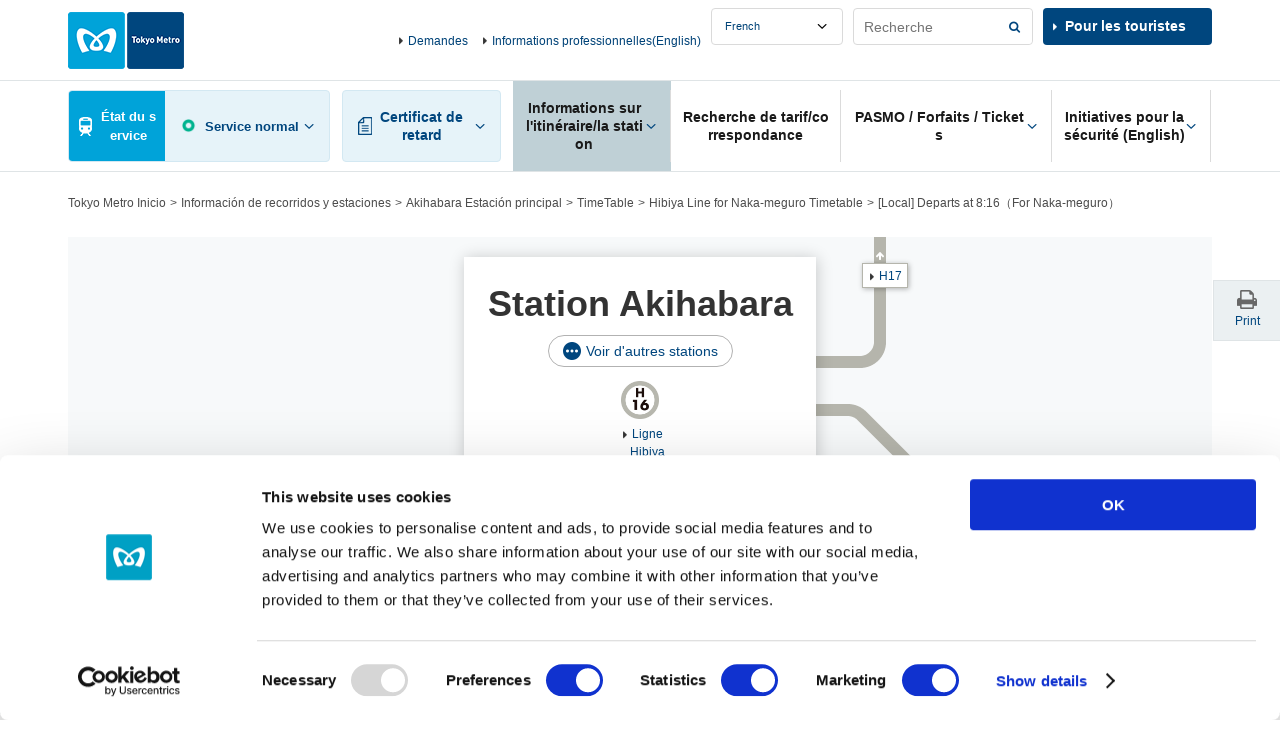

--- FILE ---
content_type: text/html
request_url: https://www.tokyometro.jp/library/lang_fr/timetable/include/akihabara_navi.html?_=1768799710478
body_size: 126
content:
    <div class="v2_linkStation v2_showPc">
      <div class="v2_linkStationInr">
        <ul>
          <li><a href="/lang_fr/station/akihabara/index.html" class="v2_active">Akihabara Terminus</a></li>
          <li><a href="/lang_fr/station/akihabara/timetable/index.html#adjacent">Horaires</a></li>
          <li><a href="/lang_fr/station/akihabara/accessibility/index.html#adjacent">Services faciles d'accès</a></li>
        </ul>
      </div>
    <!-- / .v2_linkStation --></div>


--- FILE ---
content_type: text/html
request_url: https://www.tokyometro.jp/library/lang_fr/timetable/include/akihabara.html?_=1768799711409
body_size: 603
content:
<script src="/library/station/js/common.js"></script>
<div class="v2_wrap">
    <div class="v2_stationHead v2_js-stationHead v2_stationHeadUnder">
<div class="v2_stationHeadBoxPc">
<div class="v2_stationHeadBoxSp">
<div class="v2_stationHeadBoxSpInr">
<h1 class="v2_stationTitle">Station Akihabara</h1>
<div class="v3_btnEllipseWrap">
<a class="v2_js-modalOpen v3_btnEllipse" href="/library/lang_fr/station/include/yardmap_other_lines.html">Voir d'autres stations</a>
</div>
<ul class="v2_stationHeadRoute">
<li>
<div class="v2_stationHeadRouteImg"><img alt="" src="/library/common/img/station/icon_h16.png"/></div>
<p class="v2_showSp">Ligne Hibiya</p>
</li>
</ul>
<!-- /.v2_stationHeadTopInr --></div>
<!-- /.v2_stationHeadBoxSp --></div>
<div class="v2_js-stationHeadBody v2_js-stationHeadOpen v2_showPc" id="nextdeparture">
<div class="v2_stationHeadUnkouBody">
<div class="v2_clear v2_stationHeadUpdate v3_stationHeadUpdate">
              　　<p class="v2_txtUpdate v3_txtUpdate" data-now-date-format="DD fr_month hhhmm Depart im&lt;span&gt;&lt;/span&gt;mediat">
                　　<a class="v2_linkUpdate v3_linkUpdate" href="">-</a>
              　　</p>
</div>
<ul class="v2_stationHeadDetail">
<li>
<div class="v2_stationHeadDetailBlock">
<div class="v2_stationHeadDetailCenter">
<div class="v2_stationHeadDetailImg"><img alt="" src="/library/common/img/route/icon_hibiya.png"/></div>
<p class="v2_linkIcon"><a href="../../../../line_hibiya/index.html">Ligne Hibiya</a></p>
</div>
<div class="v2_stationHeadDetailLeft v2_showSp">
<div class="v2_stationHeadDetailBox">
<p>for Naka-meguro</p>
<p class="v2_departureMinute" data-attribute-timetable="akihabara,hibiya,a"></p>
</div>
</div>
<div class="v2_stationHeadDetailRight v2_showSp">
</div>
</div>
<p class="v2_stationHeadUnkouReport" data-line-name="hibiya"></p>
</li>
</ul>
</div>
</div>
<div class="v2_stationHeadAdjacent v2_js-stationHeadBody" id="adjacent">
<ul class="v2_stationHeadDetail v2_stationHeadAdjacentList">
<li>
<div class="v2_stationHeadDetailBlock">
<div class="v2_stationHeadDetailCenter v2_showSp">
<div class="v2_stationHeadDetailImg"><img alt="" src="/library/common/img/route/icon_hibiya.png"/></div>
<p class="v2_linkIcon"><a href="../../../../line_hibiya/index.html">Ligne Hibiya</a></p>
</div>
<div class="v2_stationHeadDetailLeft">
<div class="v2_stationHeadDetailBox"><p class="v2_linkAdjacent v2_linkAdjacent07 v2_linkAdjacentHibiya"><a class="v2_linkIcon" href="../../../../kodemmacho/index.html">H15</a></p></div>
</div>
<div class="v2_stationHeadDetailRight">
<div class="v2_stationHeadDetailBox"><p class="v2_linkAdjacent v2_linkAdjacent08 v2_linkAdjacentHibiya"><a class="v2_linkIcon" href="../../../../naka-okachimachi/index.html">H17</a></p></div>
</div>
</div>
</li>
</ul>
</div>
</div>
</div>
</div>

--- FILE ---
content_type: text/html
request_url: https://www.tokyometro.jp/lang_fr/station/timetable.html?_=1768799711610
body_size: 5321
content:
<!DOCTYPE html>
<html lang="fr">
<head>
<meta http-equiv="X-UA-Compatible" content="IE=Edge">
<meta charset="UTF-8">
<title>Tokyo Metro</title>
<meta name="description" content="">
<meta name="keywords" content="">
<meta name="viewport" content="width=device-width,initial-scale=1.0">
<meta name="format-detection" content="telephone=no">
<meta name="station-name" content="大手町">

<link href="/library/common/css/common.css" rel="stylesheet">
<link href="/library/common/css/hf.css" rel="stylesheet">
<link href="/library/station/css/station.css" rel="stylesheet">
<link href="/library/station/css/station_v3.css" rel="stylesheet">
<script src="/library/common/js/jquery.js"></script>

<script type="text/javascript" src="/library/lang_fr/station/js/train_timetable.js"></script>

<!-- ### js読み込みここから ### -->
<script src="/library/common/js/jquery-ui.min.js"></script>
<script src="/library/common/js/common.js"></script>
<script src="/library/common/js/ua_adjustment.js"></script>
<script src="/library/common/js/contents.js"></script>
<script src="/library/common/js/jquery.cookie.js"></script>
<!-- ### js読み込みここまで ### -->

</head>
<body class="v2_fr">

<!-- ### ヘッダーここから ### -->
<!-- digi_search_exclude_start -->
<div class="v2_skipNav"><a id="pagetop" name="pagetop">Haut de la page</a><!-- /skipNav --></div>
<div class="v2_skipNav">
  <dl>
    <dt>Lien qui vous redirige sur la même page</dt>
    <dd><a href="#globalNavStart" class="v2_js-noScroll">Menu simple</a></dd>
    <dd><a href="#contentStart" class="v2_js-noScroll">Texte</a></dd>
  </dl>
<!-- /skipNav --></div>

<div id="v2_header">
  <div class="v2_logo v2_js-pcHeader v3_logo">
    <p class="v2_logoImg"><a href="/lang_fr/index.html"><img src="/library/lang/common/img/logo.png" alt="Tokyo Metro"></a></p>
  <!-- / .v2_logo --></div>

  <div class="v2_header v2_js-gnavMenu">

    

    <div class="v2_skipNav"><a id="globalNavStart" name="globalNavStart">Le menu simple débute ici</a><!-- /skipNav --></div>

    <div class="v2_gnav v2_js-gnavPc v3_gnav">
      <div class="v2_gnavInr v3_gnavInr">
        <div class="v2_gnavArea v2_js-gnavField v3_gnavArea">

          <div class="v2_gnavTop v3_gnavTop">
            <div class="v2_gnavTopArea v3_gnavTopArea">
              <div class="v2_unkouInfo v2_js-gnavArea v2_js-gnavChien v3_unkouInfo">

                <div class="v2_gnavBtn v3_gnavBtn v2_gnavUnkouStatusSummary v3_gnavUnkouStatusSummary">
                  <a href="#" class="v2_js-gnavName">État du service</a>
                </div>

                <div class="v2_gnavBody v2_js-gnavBody v3_gnavBody">
                  <div class="v2_gnavBodyHeader v3_gnavBodyHeader">
                    <div class="v2_gnavBodyHeaderInr v3_gnavBodyHeaderInr">
                      <p class="v2_gnavBodyHeaderTitle v3_gnavBodyHeaderTitle">Informations sur le service</p>
                      <p class="v3_gnavBodyHeaderDesc">Cette section fournit des informations sur les retards effectifs ou prévus de 15 minutes ou plus pour les services ferroviaires.</p>
                    </div>
                  </div>
                  <div class="v2_gnavBodyMain v3_gnavBodyMain">
                    <p class="v2_gnavBodyHeaderSide v3_gnavBodyHeaderSide"><span class="v2_txtUpdate v3_txtUpdate"></span><a href="#" class="v2_linkUpdate v3_linkUpdate"></a></p>

                    <div class="v2_showSp v2_js-accordionArea v2_js-accordionAreaSp v3_js-accordionArea">
                      <!-- 【路線図で運転見合わせ区間 / 遅れている区間を見る】のアコーディオンが入る -->
                    </div>

                    <div class="v2_routeList v2_routeListUnkou v3_routeList">
                      <ul>
                        <li><span class="v2_routeListLink"><span class="v2_routeListImg"><img src="/library/common/img/route/icon_ginza.png" alt=""></span><span class="v2_linkIcon"><a href="/lang_fr/unkou/history/ginza.html">Ligne Ginza</a></span><span class="v2_routeListUnkouIcon"></span><span class="v2_routeListUnkouTxt"></span>
                        </span></li>
                        <li><span class="v2_routeListLink"><span class="v2_routeListImg"><img src="/library/common/img/route/icon_marunouchi.png" alt=""></span><span class="v2_linkIcon"><a href="/lang_fr/unkou/history/marunouchi.html">Ligne Marunouchi</a></span><span class="v2_routeListUnkouIcon"></span><span class="v2_routeListUnkouTxt"></span>
                        </span></li>
                        <li><span class="v2_routeListLink"><span class="v2_routeListImg"><img src="/library/common/img/route/icon_hibiya.png" alt=""></span><span class="v2_linkIcon"><a href="/lang_fr/unkou/history/hibiya.html">Ligne Hibiya</a></span><span class="v2_routeListUnkouIcon"></span><span class="v2_routeListUnkouTxt"></span>
                        </span></li>
                        <li><span class="v2_routeListLink"><span class="v2_routeListImg"><img src="/library/common/img/route/icon_tozai.png" alt=""></span><span class="v2_linkIcon"><a href="/lang_fr/unkou/history/touzai.html">Ligne Tozai</a></span><span class="v2_routeListUnkouIcon"></span><span class="v2_routeListUnkouTxt"></span>
                        </span></li>
                        <li><span class="v2_routeListLink"><span class="v2_routeListImg"><img src="/library/common/img/route/icon_chiyoda.png" alt=""></span><span class="v2_linkIcon"><a href="/lang_fr/unkou/history/chiyoda.html">Ligne Chiyoda</a></span><span class="v2_routeListUnkouIcon"></span><span class="v2_routeListUnkouTxt"></span>
                        </span></li>
                        <li><span class="v2_routeListLink"><span class="v2_routeListImg"><img src="/library/common/img/route/icon_yurakucho.png" alt=""></span><span class="v2_linkIcon"><a href="/lang_fr/unkou/history/yurakucho.html">Ligne Yurakucho</a></span><span class="v2_routeListUnkouIcon"></span><span class="v2_routeListUnkouTxt"></span>
                        </span></li>
                        <li><span class="v2_routeListLink"><span class="v2_routeListImg"><img src="/library/common/img/route/icon_hanzomon.png" alt=""></span><span class="v2_linkIcon"><a href="/lang_fr/unkou/history/hanzoumon.html">Ligne Hanzomon</a></span><span class="v2_routeListUnkouIcon"></span><span class="v2_routeListUnkouTxt"></span>
                        </span></li>
                        <li><span class="v2_routeListLink"><span class="v2_routeListImg"><img src="/library/common/img/route/icon_namboku.png" alt=""></span><span class="v2_linkIcon"><a href="/lang_fr/unkou/history/nanboku.html">Ligne Namboku</a></span><span class="v2_routeListUnkouIcon"></span><span class="v2_routeListUnkouTxt"></span>
                        </span></li>
                        <li><span class="v2_routeListLink"><span class="v2_routeListImg"><img src="/library/common/img/route/icon_fukutoshin.png" alt=""></span><span class="v2_linkIcon"><a href="/lang_fr/unkou/history/fukutoshin.html">Ligne Fukutoshin</a></span><span class="v2_routeListUnkouIcon"></span><span class="v2_routeListUnkouTxt"></span>
                        </span></li>
                      </ul>
                    <!-- / .v2_routeList --></div>
                    <p class="v2_gnavBodyClose v2_menuClose"><a href="#" class="v2_js-gnavClose">Fermer</a></p>
                  <!-- / .v2_gnavBodyMain --></div>
                <!-- / .v2_gnavBody --></div>
              <!-- / .v2_unkouInfo --></div>
              <p class="v2_menuBtn v3_menuBtn"><a href="#" class="v2_js-gnavMenuBtn">MENU</a></p>
            <!-- / .v2_gnavTopArea --></div>
          <!-- / .v2_gnavTop --></div>

          <div class="v2_gnavMenu v2_menuArea v2_js-gnavMenuBody v3_gnavMenu">
            <ul class="v2_gnavList v3_gnavList">
              <li class="v2_gnavDelay v2_js-gnavArea v3_gnavDelay">
                <p class="v2_gnavBtn v3_gnavBtn"><a href="#" class="v2_js-gnavName"><span>Certificat de retard</span></a></p>
                <div class="v2_gnavBody v2_js-gnavBody v3_gnavBody">
                  <div class="v2_gnavBodyHeader v3_gnavBodyHeader">
                    <div class="v2_gnavBodyHeaderInr v3_gnavBodyHeaderInr">
                      <p class="v2_gnavBodyHeaderTitle v3_gnavBodyHeaderTitle">Certificat de retard</p>
                    </div>
                  </div>
                  <div class="v2_gnavBodyMain v3_gnavBodyMain">
                    <div class="v2_routeList v3_routeList">
                      <ul>
                        <li><a href="/lang_fr/delay/history/ginza.html" class="v2_routeListLink"><span class="v2_routeListImg"><img src="/library/common/img/route/icon_ginza.png" alt=""></span>Ligne Ginza</a></li>
                        <li><a href="/lang_fr/delay/history/marunouchi.html" class="v2_routeListLink"><span class="v2_routeListImg"><img src="/library/common/img/route/icon_marunouchi.png" alt=""></span>Ligne Marunouchi</a></li>
                        <li><a href="/lang_fr/delay/history/hibiya.html" class="v2_routeListLink"><span class="v2_routeListImg"><img src="/library/common/img/route/icon_hibiya.png" alt=""></span>Ligne Hibiya</a></li>
                        <li><a href="/lang_fr/delay/history/tozai.html" class="v2_routeListLink"><span class="v2_routeListImg"><img src="/library/common/img/route/icon_tozai.png" alt=""></span>Ligne Tozai</a></li>
                        <li><a href="/lang_fr/delay/history/chiyoda.html" class="v2_routeListLink"><span class="v2_routeListImg"><img src="/library/common/img/route/icon_chiyoda.png" alt=""></span>Ligne Chiyoda</a></li>
                        <li><a href="/lang_fr/delay/history/yurakucho.html" class="v2_routeListLink"><span class="v2_routeListImg"><img src="/library/common/img/route/icon_yurakucho.png" alt=""></span>Ligne Yurakucho</a></li>
                        <li><a href="/lang_fr/delay/history/hanzomon.html" class="v2_routeListLink"><span class="v2_routeListImg"><img src="/library/common/img/route/icon_hanzomon.png" alt=""></span>Ligne Hanzomon</a></li>
                        <li><a href="/lang_fr/delay/history/namboku.html" class="v2_routeListLink"><span class="v2_routeListImg"><img src="/library/common/img/route/icon_namboku.png" alt=""></span> Ligne Namboku</a></li>
                        <li><a href="/lang_fr/delay/history/fukutoshin.html" class="v2_routeListLink"><span class="v2_routeListImg"><img src="/library/common/img/route/icon_fukutoshin.png" alt=""></span>Ligne Fukutoshin</a></li>
                      </ul>
                    <!-- / .v2_routeList --></div>
                  <p class="v2_gnavBodyClose"><a href="#" class="v2_js-gnavClose">Fermer</a></p>
                <!-- / .v2_gnavBodyMain --></div>
                <!-- / .v2_gnavBody --></div>
              <!-- / .v2_gnavDelay --></li>
              <li class="v2_gnavStation v2_js-gnavArea v3_gnavStation">
                <p class="v2_gnavBtn v3_gnavBtn"><a href="#" class="v2_js-gnavName"><span>Informations sur l'itinéraire/la station</span></a></p>
                <div class="v2_gnavBody v2_js-gnavBody v3_gnavBody">
                  <div class="v2_gnavBodyHeader v3_gnavBodyHeader">
                    <div class="v2_gnavBodyHeaderInr v3_gnavBodyHeaderInr">
                      <p class="v2_gnavBodyHeaderTitle v3_gnavBodyHeaderTitle">Informations sur l'itinéraire/la station</p>
                      <p class="v2_gnavBodyHeaderSide v3_gnavBodyHeaderSide"><a href="/lang_fr/station/index.html" class="v2_gnavBodyHeaderLink"><span>Haut de la page Informations sur l'itinéraire/la station</span></a></p>
                    </div>
                  </div>
                  <div class="v2_gnavBodyMain v3_gnavBodyMain">
                    <div class="v2_gnavBodyColumn">
                      <div class="v2_gnavBodyColumnItem">
                        <fieldset class="v2_gnavBodyItem">
                          <legend class="v2_gnavBodyCaption"><label for="v2_searchStation">Rechercher une station</label></legend>
                          <div class="v2_grid">
                            <div class="v2_gridRow v2_clear">
                              <div class="v2_gridCol10">
                                <div class="v2_searchForm v2_formBtnRight">
                                  <input type="text" name="searchstationheader" id="v2_searchStation" class="v2_formBtnRightInput" placeholder="Nom station/Numéros stations" data-autocomplete="station-search">
                                  <span class="v2_formBtnRightSubmit"><input type="button" value="Recherche" class="v2_formBtnRightSubmitBtn" data-autocomplete="station-search-button"></span>
                                </div>
                              </div>
                            </div>
                          </div>
                        </fieldset>
                        <div class="v2_gnavBodyItem v2_sectionS">
                          <div class="v2_searchList">
                            <ul>
                              <li class="v2_searchRoutemap"><a href="/lang_fr/station/index.html">Rechercher à partir de<br><span class="v2_searchType">Plan du Tokyo Metro</span></a></li>
                              <li class="v2_searchSyllabary"><a href="/lang_fr/station/index03.html">Rechercher à partir de<br><span class="v2_searchType">ordre alphabétique</span></a></li>
                              <li class="v2_searchCondition v2_js-clickNav">
                                <a href="#" class="v2_js-clickNavBtn">Rechercher par<br><span class="v2_searchType">Conditions</span></a>
                                <div class="v2_searchConditionBody v2_modalSp v2_js-clickNavBody">
                                  <div class="v2_modalSpClose v2_txtR v2_showSp v2_js-clickNavBtn">Fermer</div>
                                  <div class="">
                                    <p class="v2_searchConditionCaption v2_modalSpCaption">Rechercher une station par critères</p>
                                  </div>
                                  <ul class="v2_modalSpBtnList">
                                    <li><a href="/lang_fr/station/search_accessibility/index.html"><span>Rechercher une station par équipement pour personnes à mobilité réduite</span></a></li>
                                  </ul>
                                </div>
                              </li>
                              <li class="v2_searchHere"><a href="/lang_fr/station/search_current_location/index.html">Rechercher près<br><span class="v2_searchType">d'ici</span></a></li>
                            </ul>
                            <!-- / .v2_searchList --></div>
                        </div>
                      </div>
                      <div class="v2_gnavBodyColumnItem">
                        <p class="v2_gnavBodyCaption">View Route Information</p>
                        <div class="v2_routeList">
                          <div class="v2_routeList v2_routeListColumn3">
                            <ul>
                              <li><a href="/lang_fr/station/line_ginza/index.html" class="v2_routeListLink"><span class="v2_routeListImg"><img src="/library/common/img/route/icon_ginza.png" alt=""></span>Ligne Ginza</a></li>
                              <li><a href="/lang_fr/station/line_marunouchi/index.html" class="v2_routeListLink"><span class="v2_routeListImg"><img src="/library/common/img/route/icon_marunouchi.png" alt=""></span>Ligne Marunouchi</a></li>
                              <li><a href="/lang_fr/station/line_hibiya/index.html" class="v2_routeListLink"><span class="v2_routeListImg"><img src="/library/common/img/route/icon_hibiya.png" alt=""></span>Ligne Hibiya</a></li>
                              <li><a href="/lang_fr/station/line_tozai/index.html" class="v2_routeListLink"><span class="v2_routeListImg"><img src="/library/common/img/route/icon_tozai.png" alt=""></span>Ligne Tozai</a></li>
                              <li><a href="/lang_fr/station/line_chiyoda/index.html" class="v2_routeListLink"><span class="v2_routeListImg"><img src="/library/common/img/route/icon_chiyoda.png" alt=""></span>Ligne Chiyoda</a></li>
                              <li><a href="/lang_fr/station/line_yurakucho/index.html" class="v2_routeListLink"><span class="v2_routeListImg"><img src="/library/common/img/route/icon_yurakucho.png" alt=""></span>Ligne Yurakucho</a></li>
                              <li><a href="/lang_fr/station/line_hanzomon/index.html" class="v2_routeListLink"><span class="v2_routeListImg"><img src="/library/common/img/route/icon_hanzomon.png" alt=""></span>Ligne Hanzomon</a></li>
                              <li><a href="/lang_fr/station/line_namboku/index.html" class="v2_routeListLink"><span class="v2_routeListImg"><img src="/library/common/img/route/icon_namboku.png" alt=""></span>Ligne Namboku</a></li>
                              <li><a href="/lang_fr/station/line_fukutoshin/index.html" class="v2_routeListLink"><span class="v2_routeListImg"><img src="/library/common/img/route/icon_fukutoshin.png" alt=""></span>Ligne Fukutoshin</a></li>
                            </ul>
                        <!-- / .v2_routeList --></div>
                        </div>
                      </div>
                    </div>
                    <p class="v2_gnavBodyClose"><a href="#" class="v2_js-gnavClose">Fermer</a></p>
                  <!-- / .v2_gnavBodyMain --></div>
                <!-- / .v2_gnavBody --></div>
              <!-- / .v2_gnavStation --></li>
              <li class="v2_gnavTicket v3_gnavTicket"><p class="v2_gnavBtn v3_gnavBtn"><a href="/lang_fr/transit/index.php"><span>Recherche de tarif/correspondance</span></a></p></li>
              <li class="v2_gnavPasmo v2_js-gnavArea v2_js-gnavAreaPc v3_gnavPasmo">
                <p class="v2_gnavBtn v3_gnavBtn"><a href="/ticket/index.html" class="v2_js-gnavName"><span>PASMO / Forfaits / Tickets</span></a></p>
                <div class="v2_gnavBody v2_js-gnavBody v3_gnavBody">
                  <div class="v2_gnavBodyHeader v3_gnavBodyHeader">
                    <div class="v2_gnavBodyHeaderInr v3_gnavBodyHeaderInr">
                      <p class="v2_gnavBodyHeaderTitle v3_gnavBodyHeaderTitle">PASMO / Forfaits / Tickets</p>
                      <p class="v2_gnavBodyHeaderSide v3_gnavBodyHeaderSide"><a href="/lang_fr/ticket/index.html" class="v2_gnavBodyHeaderLink">Haut de la page PASMO / Forfaits / Tickets</a></p>
                    </div>
                  </div>
                  <div class="v2_gnavBodyMain v3_gnavBodyMain">
                    <div class="v2_gnavBodyColumn">
                      <div class="v2_gnavBodyColumnItem v2_gnavBodyColumnLinkArea">
                        <ul class="v2_gnavBodyList">
                          <li><a href="/lang_fr/ticket/types/pasmo/index.html" class="linkButton"><span>PASMO</span></a></li>
                          <li class="v2_txtC v2_gnavPasmoImg"><img src="/library/common/img/img_header_pasmo.jpg" alt=""></li>
                          <li>
                            <ul class="v2_linkListIcon v2_gnavBodyColumnLink">
                              <li class="v2_txtR"><a href="http://www.pasmo.co.jp/" class="v2_linkBlank" target="_blank">Site spécial PASMO</a></li>
                            </ul>
                          </li>
                        </ul>
                      <!-- / .v2_gnavBodyColumnItem --></div>
                      <div class="v2_gnavBodyColumnItem v2_gnavBodyColumnLinkArea">
                        <ul class="v2_gnavBodyList">
                          <li><a href="/lang_fr/ticket/types/index.html" class="linkButton"><span>Tickets</span></a></li>
                          <li>
                            <ul class="v2_linkListIcon v2_gnavBodyColumnLink">
                              <li><a href="/lang_fr/ticket/types/regular/index.html">Tickets standard</a></li>
                              <li><a href="/lang_fr/ticket/types/pass/index.html">Forfaits</a></li>
                              <li><a href="/lang_fr/ticket/types/coupon/index.html">Carnets de tickets</a></li>
                              <li><a href="/lang_fr/ticket/types/group/index.html">Tickets de groupe</a></li>
                              <li><a href="/lang_fr/ticket/types/connection/index.html">Tickets de correspondance</a></li>
                              <li><a href="/lang_fr/ticket/types/passnet/index.html">Passnet (supprimé)</a></li>
                            </ul>
                          </li>
                        </ul>
                      <!-- / .v2_gnavBodyColumnItem --></div>
                      <div class="v2_gnavBodyColumnItem v2_gnavBodyColumnLinkArea">
                        <ul class="v2_gnavBodyList">
                          <li><a href="/lang_fr/ticket/value/index.html" class="linkButton"><span>Tickets à tarif réduit</span></a></li>
                          <li>
                            <ul class="v2_linkListIcon v2_gnavBodyColumnLink">
                              <li><a href="/lang_fr/ticket/value/1day/index.html">Forfaits 1&nbsp;journée</a></li>
                              <li><a href="/lang_fr/ticket/value/otherline/index.html">Pour les usagers du Tokyo Metro en correspondance depuis d'autres compagnies ferroviaires</a></li>
                              <li><a href="/lang_fr/ticket/value/airport_bus/index.html">Tickets du Tokyo Metro incluant le transport entre l'aéroport et la métropole</a></li>
                              <li><a href="/lang_fr/ticket/value/travel/index.html">Tokyo Subway Ticket</a></li>
                              <li><a href="/lang_fr/ticket/value/other/index.html">Autres tickets</a></li>
                              <li><a href="/lang_fr/ticket/value/express_bus/index.html">Offre de tickets pour les autocars interurbains et la ligne de métro de Tokyo</a></li>
                            </ul>
                          </li>
                        </ul>
                      <!-- / .v2_gnavBodyColumnItem --></div>
                      <div class="v2_gnavBodyColumnItem">
                        <ul class="v2_gnavBodyList">
                          <li>
                            <ul class="v2_linkListIcon v2_gnavBodyColumnLink">
                              <li><a href="/lang_fr/ticket/value/chikatoku/index.html">Chikatoku (réduction affiliés/prestation de services)</a></li>
                              <li><a href="/lang_fr/ticket/pass/ticketmachine/index.html">Machine automatique multifonction</a></li>
                              <li><a href="/lang_fr/ticket/pass/reservation_service/index.html">Service de réservation de forfait en ligne</a></li>
                              <li><a href="/lang_fr/ticket/pass/counter/index.html">Bureaux d'information sur les forfaits</a></li>
                              <li><a href="/lang_fr/ticket/guide/index.html">Remarques sur les tickets</a></li>
                              <li><a href="/lang_fr/ticket/particularcase/index.html">Tarifs spéciaux</a></li>
                            </ul>
                          </li>
                        </ul>
                      <!-- / .v2_gnavBodyColumnItem --></div>
                    </div>
                    <p class="v2_gnavBodyClose"><a href="#" class="v2_js-gnavClose">Fermer</a></p>
                  <!-- / .v2_gnavBodyMain --></div>
                <!-- / .v2_gnavBody --></div>
              <!-- / .v2_gnavPasmo --></li>
              <li class="v2_gnavSafety v2_js-gnavArea v2_js-gnavAreaPc v3_gnavSafety">
                <p class="v2_gnavBtn v3_gnavBtn"><a href="/lang_en/corporate/safety/index.html" class="v2_js-gnavName"><span>Initiatives pour la sécurité (English)</span></a></p>
                <div class="v2_gnavBody v2_js-gnavBody v3_gnavBody">
                  <div class="v2_gnavBodyHeader v3_gnavBodyHeader">
                    <div class="v2_gnavBodyHeaderInr v3_gnavBodyHeaderInr">
                      <p class="v2_gnavBodyHeaderTitle v3_gnavBodyHeaderTitle">Initiatives pour la sécurité</p>
                      <p class="v2_gnavBodyHeaderSide v3_gnavBodyHeaderSide"><a href="/lang_en/corporate/safety/index.html" class="v2_gnavBodyHeaderLink">Haut de la page Initiatives pour la sécurité (English)</a></p>
                    </div>
                  </div>
                  <div class="v2_gnavBodyMain v3_gnavBodyMain">
                    <div class="v2_gnavBodyColumn v2_gnavMoreSafety">
                      <div class="v2_gnavBodyColumnItem">
                        <ul class="v2_gnavBodyList">
                          <li><a href="/lang_en/corporate/safety/prevention/index.html" class="linkButton"><span>Initiatives de sécurité et de prévention des catastrophes (English)</span></a></li>
                        </ul>
                      <!-- / .v2_gnavBodyColumnItem --></div>
                      <div class="v2_gnavBodyColumnItem">
                        <ul class="v2_gnavBodyList">
                          <li><a href="/lang_en/corporate/safety/usability/index.html" class="linkButton"><span>Créer un métro simple et confortable pour tous (English)</span></a></li>
                        </ul>
                      <!-- / .v2_gnavBodyColumnItem --></div>
                      <div class="v2_gnavBodyColumnItem">
                        <ul class="v2_gnavBodyList">
                          <li><a href="/lang_en/corporate/safety/safety_pocketguide/index.html" class="linkButton"><span>Guide de sécurité pratique (English)</span></a></li>
                        </ul>
                      <!-- / .v2_gnavBodyColumnItem --></div>
                    </div>
                    <p class="v2_gnavBodyClose"><a href="#" class="v2_js-gnavClose">Fermer</a></p>
                  <!-- / .v2_gnavBodyMain --></div>
                <!-- / .v2_gnavBody --></div>
              <!-- / .v2_naviSafety --></li>
            </ul>
          <!-- / .v2_gnavMenu --></div>
        <!-- / .v2_gnavArea--></div>
      <!-- / .v2_gnavnr --></div>
    <!-- / .v2_gnav --></div>

    <div class="v2_menuArea v2_menuAreaInfo v2_js-gnavMenuBody v3_menuAreaInfo">
      <div class="v2_headerInfo v3_headerInfo">
        <ul>
          <li><a href="/lang_fr/support/index.html">Demandes</a></li>
          <li><a href="/lang_en/corporate/index.html">Informations professionnelles(English)</a></li>
        </ul>
      </div>
      <div class="v3_headerInfoRightCol">
        <div class="v2_headerLanguage v3_headerLanguage">
          <select name="headerLanguage" title="Language" class="v2_select v3_select v2_js-headerLanguage">
            <option value="ja">Japanese</option>
            <option value="en">English</option>
            <option value="kr">Korean</option>
            <option value="cn">Chinese(簡体)</option>
            <option value="tcn">Chinese(繁體)</option>
            <option value="th">Thai</option>
            <option value="fr">French</option>
            <option value="es">Spanish</option>
          </select>
        </div>
        <fieldset class="v2_headerSearch v3_headerSearch">
          <form name="search_form" action="./" onsubmit="return metrov2.siteSearch(this);">
            <div class="v2_searchForm v2_formBtnRight v3_formBtnRight">
              <input type="text" id="i_search_input" name="kw" title="Recherche" value="" class="v2_formBtnRightInput v3_formBtnRightInput iSearchAssist" placeholder="Recherche">
              <span class="v2_formBtnRightSubmit v3_formBtnRightSubmit"><input type="submit" value="Recherche" class="v2_formBtnRightSubmitBtn v3_formBtnRightSubmitBtn"></span>
            </div>
            <input type="hidden" name="ie" value="u">
            <input type="hidden" name="la" value="fr">
            <input type="hidden" name="type" value="corp">
          </form>
        <!-- / .v2_search --></fieldset>
        <div class="v2_headerTourists v3_headerTourists"><p><a href="/fr/index.html" class="v2_linkBlank" target="_blank">Pour les touristes</a></p></div>
      </div>
      <p class="v2_showSp v2_menuClose"><a href="#" class="v2_js-gnavMenuClose">Fermer</a></p>
    </div>
  <!-- / .v2_header --></div>
<!-- / #v2_header --></div>

<div class="v2_skipNav"><a id="contentStart" name="contentStart">Le texte commence à partir d'ici</a><!-- /skipNav --></div>
<!-- digi_search_exclude_end -->
<!-- ### ヘッダーここまで ### -->

<!-- ### コンテンツここから ### -->
<div id="v2_contents">
  <ul class="v2_breadcrumbs">
  <!-- / .v2_breadcrumbs --></ul>

  <div class="v2_contentsBack">
  <!-- / .v2_contentsBack --></div>

  <div class="v2_contents">

    <div class="v2_wrap">
<!-- ### 駅を探す ここから ### -->

      <div class="v2_section">
    <div class="v2_headingH2">
        <h2>Rechercher une station</h2> </div>
    <div class="v2_gridS">
        <div class="v2_gridSRow v2_clear">
            <div class="v2_gridSCol6">
                <div class="v2_formBtnRight"> <input type="text" name="" class="v2_formBtnRightInput" placeholder="Nom station/Numéros stations" data-autocomplete="station-search"> <span class="v2_formBtnRightSubmit"><input type="button" value="Rechercher" class="v2_formBtnRightSubmitBtn" data-autocomplete="station-search-button"></span>                    </div>
                <!-- / .v2_gridS6 -->
            </div>
            <div class="v2_gridSCol6 v2_fRPc">
                <div class="v2_searchList">
                    <ul>
                        <li class="v2_searchRoutemap"><a href="/lang_fr/station/index.html">Rechercher à partir de <span class="v2_searchType">&nbsp;plan du Tokyo Metro</span></a></li>
                        <li class="v2_searchSyllabary"><a href="/lang_fr/station/index03.html">Rechercher à partir de<br><span class="v2_searchType">ordre alphabétique</span></a></li>
                        <li class="v2_searchCondition v2_js-clickNav"> <a href="#" class="v2_js-clickNavBtn">Rechercher par<br><span class="v2_searchType">Conditions</span></a>
                            <div class="v2_searchConditionBody v2_modalSp v2_js-clickNavBody">
                                <div class="v2_modalSpClose v2_txtR v2_showSp v2_js-clickNavBtn">Fermer</div>
                                <div class="">
                                    <p class="v2_searchConditionCaption v2_modalSpCaption">Rechercher une station par critères</p>
                                </div>
                                <ul class="v2_modalSpBtnList">
                                    <li><a href="/lang_fr/station/search_accessibility/index.html"><span>Rechercher une station par équipement pour personnes à mobilité réduite</span></a></li>
                                </ul>
                            </div>
                        </li>
                        <li class="v2_searchHere"><a href="/lang_fr/station/search_current_location/index.html">Rechercher près<br><span class="v2_searchType">d'ici</span></a></li>
                    </ul>
                    <!-- / .v2_searchList -->
                </div>
                <!-- / .v2_gridS6 -->
            </div>
            <div class="v2_gridSCol6">
                <dl class="v2_searchCheckStation"> <dt>Station récemment consultée</dt>
                    <dd>
                        <ul class="v2_linkListIcon">
                            <li><a href="#">-</a></li>
                            <li><a href="#">-</a></li>
                            <li><a href="#">-</a></li>
                        </ul>
                    </dd>
                </dl>
                <!-- / .v2_gridS6 -->
            </div>
            <!-- / .v2_gridSRow -->
        </div>
        <!-- / .v2_gridS -->
    </div>
</div>

      
<!-- ### 駅を探す ここまで ### -->
    </div>
  <!-- / .v2_contents --></div>
<!-- / #v2_contents --></div>
<!-- ### コンテンツここまで ### -->

<!-- ### フッターここから ### -->
<!-- digi_search_exclude_start -->
<div id="v2_footer">
  <div class="v2_footer v3_footer v2_gridS">
    <div class="v2_gridSRow v3_footerGridSRow">
      <div class="v2_gridSCol6 v3_footergridSCol">
        <div class="v2_footerSns v2_js-accordionArea v2_js-accordionAreaSp v3_footerSns">
          <p class="v2_footerSnsCaption v2_js-accordionName v3_footerSnsCaption"><span>Le Tokyo Metro sur les réseaux sociaux</span></p>
          <div class="v2_js-accordionBody">
            <ul class="v2_footerSnsList v3_footerSnsList">
                            <li><a href="https://www.instagram.com/tokyo_trend_trip?link=footer" target="_blank"><span class="v2_footerSnsImg"><img src="/library/common/img/icon_footer_instagram.png" alt="Instagram" class="v2_footerSnsYoutube"></span><span class="v2_footerSnsTxt">Tokyo Trend Trip</span></a></li>
              <li><a href="https://www.youtube.com/user/TokyoMetroOfficial" target="_blank"><span class="v2_footerSnsImg"><img src="/library/common/img/icon_footer_youtube.png" alt="Youtube" class="v2_footerSnsYoutube"></span><span class="v2_footerSnsTxt v2_linkBlank">Chaîne officielle</span></a></li>
            </ul>
          </div>
        <!-- / .v2_footerSns --></div>
      </div>
      <div class="v2_footerInfo v2_gridSCol6 v3_footergridSCol v3_footerInfo">
        <div class="v2_gridS v3_mh0Pc">
          <ul class="v2_gridSRow v2_footerInfoList v3_footerInfoList">
                        <li class="v2_gridSCol6"><a href="/lang_fr/support/index.html">Demandes<br class="v2_showPc">(FAQ et objets trouvés)</a></li>
            <li class="v2_gridSCol6"><a href="/fr/tips/considerations/index.html">Coopération et actions pour améliorer le comportement des usagers</a></li>

          </ul>
        </div>
      </div>
    <!-- / .v2_gridRow --></div>
  <!-- / .v2_footer --></div>
  <div class="v2_footerNav v3_footerNav">
    <ul>
            <li><a href="/lang_fr/sitemap/index.html">Plan du site</a></li>
      <li><a href="/lang_fr/privacy/index.html">Politique de confidentialité</a></li>
      <li><a href="/lang_fr/terms/index.html">Avant d'utiliser le site</a></li>
      <li><a href="/lang_fr/policy/index.html">Politique relative aux réseaux sociaux</a></li>

    </ul>
  </div>
  <p class="v2_footerCopy">Copyright Tokyo Metro Co., Ltd Tous droits réservés.</p>
  <p class="v2_pagetop"><a href="#pagetop">Retour au haut de la page</a></p>
<!-- / #v2_footer --></div>

<script type="text/javascript" src="/library/common/js/implement.js"></script>
<!-- digi_search_exclude_end -->
<!-- ### フッターここまで ### -->

<!-- ### i-searchここから ### -->
<script type="text/javascript" src="https://cache.dga.jp/s/tmetro/search_tool_n3.js"></script>
<!-- ### i-searchここまで ### -->
<!-- ### GoogleAnalyticsここから ### -->
<script type="text/javascript" src="/library/common/js/analytics.js"></script>
<!-- ### GoogleAnalyticsここまで ### -->
</body>
</html>

--- FILE ---
content_type: text/css
request_url: https://www.tokyometro.jp/library/lang_fr/timetable/css/akihabara.css
body_size: 100
content:
@media only screen and (min-width: 768px) {  .v2_stationHead {    background-image: url("/library/lang/station/img/station/bg_map_akihabara.png");    background-repeat: no-repeat;    background-position: center top;  }  .v2_stationHead .v2_linkAdjacent07 {	top: 231px;	left: 250px;  }  .v2_stationHead .v2_linkAdjacent08 {	top: 26px;	left: 222px;  }}@media only screen and (max-width: 767px) {  .v2_stationHeadBoxSp {    background-image:	  url("/library/common/img/route/bg_route_hibiya.png")	;    background-position:	  left 37px,	  left 61px,	  left 85px, 	  left 109px;    background-size: 100% 12px;  }}

--- FILE ---
content_type: application/javascript
request_url: https://www.tokyometro.jp/library/common/js/contents.js
body_size: 5094
content:
/* ----------------------------------------------------------
 ヘッダー
 ---------------------------------------------------------- */

(function($){

  /* ----------------------------------------------------------
   スムーズスクロール
   ---------------------------------------------------------- */
  metrov2.smoothScroll = function() {
    var defaults = {
      elm: ".scroll",
      pageTop: ".v2_js-pagetop",
      speed: 500,
      animation: "swing"
    };
    $(document).on("click", "a[href^=#]" + "a:not([class*= 'v2_js-'])", function(e){
      e.preventDefault();
      var href = this.hash,
        $target = $(href == "#" || href == "" ? "html" : href);
      if ($target.length) {
        var top = $target.offset().top;
        if (href != "") {
          var _terminal = metrov2.responsive();
          if (_terminal == "pc") {
            top -= $(".v2_js-gnavPc").outerHeight();
          } else {
            top -= $(".v2_logo").outerHeight();
          }
        }
        $("html, body").animate({scrollTop: top}, defaults.speed, defaults.animation);
      }
    });
  };

  /* ----------------------------------------------------------
   トピックスアコーディオン
   ---------------------------------------------------------- */
  metrov2.topicsAccordion = function() {
    var defaults = {
      field: ".v2_js-newsAccordion",
      area: ".v2_js-newsAccordionArea",
      open: ".v2_js-newsAccordionBtnOpen",
      close: ".v2_js-newsAccordionBtnClose",

      viewPc: 5,
      viewSp: 3,
      nonePc: ".v2_js-newsNonePc",
      noneSp: ".v2_js-newsNoneSp",

      flag: ".v2_js-flag"
    };
    var btn = {
      jp : {
        open :"もっと見る",
        close :"閉じる"
      },
      en : {
        open :"See More Information",
        close :"Close"
      },
      kr : {
        open :"더보기",
        close :"닫기"
      },
      cn : {
        open :"更多",
        close :"关闭"
      },
      tcn : {
        open :"更多新聞稿",
        close :"關閉"
      },
      th : {
        open :"ดูข้อมูลเพิ่มเติม",
        close :"ปิด"
      },
      fr : {
        open :"En savoir plus",
        close :"Fermer"
      },
      es : {
        open :"Ver más información",
        close :"Cerrar"
      }
    };
    var _langType = metrov2.languageSet();
    var btnTxt = {
      open : btn[_langType.lang].open,
      close : btn[_langType.lang].close
    };
    var _viewPc = defaults.viewPc - 1;
    var _viewSp = defaults.viewSp - 1;
    var _nonePc = defaults.nonePc;
    var _noneSp = defaults.noneSp;
    var _topicsFlag = defaults.flag;
    var _topicsSpeed = 200;
    var _topicsTarget, _topicsSub, _topicsTClass, _topicsSClass;

    // 閉ボタン押下
    $(document).on("click", defaults.close, function(e) {
      e.preventDefault();
      var _area = $(this).parents(defaults.field).find(defaults.area);
      var _terminal = metrov2.responsive();
      if ( _terminal == "sp" && _area.find("dd").length > defaults.viewSp ) {
        _topicsTarget = defaults.viewSp;
        _topicsSub = defaults.viewPc;
        _topicsTClass = _noneSp.substr(1);
        _topicsSClass = _nonePc.substr(1);

        var $height = _area.find("dt:nth-child("+ (defaults.viewSp*2 + 1) +")").offset().top;
        $("html, body").animate({scrollTop: ($height - $(".v2_logo").outerHeight())}, _topicsSpeed);
      } else if ( _terminal == "pc" && _area.find("dd").length > defaults.viewPc ) {
        _topicsTarget = defaults.viewPc;
        _topicsSub = defaults.viewSp;
        _topicsTClass = _nonePc.substr(1);
        _topicsSClass = _noneSp.substr(1);
      }
      if (_topicsTarget != "" && _topicsSub != "") {

        _area.find("dt:gt("+ (_topicsSub - 1) +")").addClass(_topicsSClass);
        _area.find("dd:gt("+ (_topicsSub - 1) +")").addClass(_topicsSClass);
        var _topicsLength = _area.find("dd").length;
        var _speed = _topicsSpeed / _topicsLength;
        for ( var i = _topicsLength, y = 0; i >= _topicsTarget; i--, y++ ) {
          _area.find("dd").eq(i).delay(_speed * y).slideUp(_speed, function () {
            $(this).addClass(_topicsTClass).css("display", "");
          });
          _area.find("dt").eq(i).delay(_speed * y).slideUp(_speed, function () {
            $(this).addClass(_topicsTClass).css("display", "")
          });
        }

        $(this).addClass(defaults.open.substr(1)).removeClass(defaults.close.substr(1)).text(btnTxt.open);
      }
    });


    // 開ボタン押下
    $(document).on("click", defaults.open, function(e) {
      e.preventDefault();
      var _area = $(this).parents(defaults.field).find(defaults.area);
      var _terminal = metrov2.responsive();
      if ( _terminal == "sp" && _area.find("dt"+defaults.noneSp).length > 0 ) {
        _topicsTarget = _noneSp;
        _topicsSub = _nonePc;
      } else if ( _terminal == "pc" && _area.find("dt"+defaults.nonePc).length > 0 ) {
        _topicsTarget = _nonePc;
        _topicsSub = _noneSp;
      }
      if (_topicsTarget != "" && _topicsSub != "") {
        _area.find("dt"+_topicsTarget).css("display","none").removeClass(_topicsTarget.substr(1)).addClass(_topicsFlag.substr(1))
          .next("dd").css("display","none").removeClass(_topicsTarget.substr(1));

        var _topicsLength = _area.find(_topicsFlag).length;
        var _speed = _topicsSpeed / _topicsLength;
        for ( var i = 0; i < _topicsLength; i++ ) {
          _area.find(_topicsFlag).eq(i).next("dd").delay(_speed * i).slideDown(_speed);
          _area.find(_topicsFlag).eq(i).delay(_speed * i).slideDown(_speed);
        }
        _area.find(_topicsFlag).removeClass(_topicsFlag.substr(1));
        _area.find(_topicsSub).removeClass(_topicsSub.substr(1));
        $(this).addClass(defaults.close.substr(1)).removeClass(defaults.open.substr(1)).text(btnTxt.close);
      }
    });

    $(defaults.field).each( function(){

      var _ddLength = $(this).find("dd").length;
      var _terminal = metrov2.responsive();
      if ( _ddLength > _viewSp ) {
        $(this).find("dt:gt("+ _viewPc +")").addClass(_nonePc.substr(1));
        $(this).find("dd:gt("+ _viewPc +")").addClass(_nonePc.substr(1));
        $(this).find("dt:gt("+ _viewSp +")").addClass(defaults.noneSp.substr(1));
        $(this).find("dd:gt("+ _viewSp +")").addClass(defaults.noneSp.substr(1));
        //PC表示時に5件より多い、またはSP表示で3件より多い場合は「もっと見る」ボタンを表示させる
        if((_terminal=="pc" && _ddLength > defaults.viewPc) || (_terminal=="sp" && _ddLength > defaults.viewSp)) {
          $(this).append("<p><a href=\"#\" class=\""+ defaults.open.substr(1) + "\">"+ btnTxt.open +"</a></p>");
        } else {
          //PC表示時に5件未満、またはSP表示で3件未満の場合は「もっと見る」ボタンは表示させないため、処理不要
        }

        if ( _ddLength == defaults.viewPc ) {
          $(this).find(defaults.open).addClass("v2_showSp");
        }
      }

    });

  };

  /* ----------------------------------------------------------
   モーダル
   ---------------------------------------------------------- */

  metrov2.modal = function(config) {
    var  global = {
      $w: $(window),
      $d: $(document)
    };
    var defaults = {
      trigger: {
        open: 'v2_js-modalOpen',
        close: 'v2_js-modalClose'
      },
      elm: {
        overlay: 'overlay',
        modal: 'v2_modalWindow',
        data: '#v2_modalArea',
        wrap: '.v2_modalWrap',
        v3Wrap: '#v3_modalWrap',
        url: '.v3_js_url_change',
        img: 'v2_modalImg'
      },
      cls: {
        htmlOpen: 'v2_js-htmlModalOpen'
      },
      flag: {
        ajax: true,
        cache: false,
        error: false,
        complete: false,
        boxID: true,
        triggeID: false
      },
      extension: {
        type: [".jpg", ".gif", ".png"]
      },
      value: {
        charset: 'utf-8',
        type: 'html'
      }
    };
    var btn = {
      jp  : "閉じる",
      en  : "Close",
      kr  : "닫기",
      cn  : "关闭",
      tcn : "關閉",
      th  : "ปิด",
      fr  : "Fermer",
      es  : "Cerrar"
    };
    // モーダル<h1>見出し
    var stationtxt = $('meta[name=station-name]').attr('content');
    var h1txt = {
      jp  : stationtxt + "駅の路線",
      en  : stationtxt + " Station Line",
      kr  : stationtxt + "역 선",
      cn  : stationtxt + "站 线",
      tcn : stationtxt + "站 線",
      th  : "สถานี " + stationtxt + ' Line',
      fr  : "Station " + stationtxt + " Ligne",
      es  : "Estación de " + stationtxt + " Línea"
    };

    var _langType = metrov2.languageSet();
    var btnHtml = {
      close : '<p class="v2_modalClose v2_boxSp"><a href="#" class="'+defaults.trigger.close+'">'+btn[_langType.lang]+'</a></p>'
    };
    var option = $.extend(defaults, config);
    var lastFocuseEle;

    var $b = $('body'),
      boxType = option.flag.boxID ? '#' : '.',
      triggerType = option.flag.triggeID ? '#' : '.',
      overlay = boxType + option.elm.overlay,
      modal = boxType + option.elm.modal,
      triggerOpen = triggerType + option.trigger.open,
      triggerClose = triggerType + option.trigger.close;

    metrov2.modal.open  = function() {
      $b.append('<div id="' + option.elm.overlay + '"></div>');
      var $scroll = $(window).scrollTop();
      $("html").addClass(option.cls.htmlOpen).find("body").css("top", -$scroll+"px");
      $b.append('<div id="' + option.elm.modal + '"><div id="' + option.elm.data.substr(1) + '" tabindex="0"></div></div>');
      return $scroll;
    };
    global.$d.off('click', triggerOpen).on('click', triggerOpen, function(e){
      e.preventDefault();
      var url = $(this).attr('href');

      if (url.indexOf("#") == 0) {
        var $scroll = metrov2.modal.open();

        var $modal = $(modal);

        $modal.append("<div id=\""+option.elm.v3Wrap.substr(1)+"\" class=\""+option.elm.wrap.substr(1)+"\">"+$(url).html()+"</div>");
        $modal.find(option.elm.wrap).append(btnHtml.close);
        $modal.find(option.elm.wrap).prepend(btnHtml.close);
        $modal.fadeIn("fast");
        $("html, body").scrollTop(0);

        /* 20200210 add start */
        var $makedModal = document.getElementById('v3_modalWrap');
        lastFocuseEle = document.activeElement;
        // modal内のfocus対象
        var focusableElementsString = 'a[href], area[href], input:not([disabled]), select:not([disabled]), textarea:not([disabled]), button:not([disabled]), iframe, object, embed, [tabindex="0"], [contenteditable]';
        var focusableElements = $makedModal.querySelectorAll(focusableElementsString);
        focusableElements = Array.prototype.slice.call(focusableElements);
        var firstTabStop = focusableElements[0];
        var lastTabStop = focusableElements[focusableElements.length - 1];
        firstTabStop.focus();

        $makedModal.addEventListener('keydown', function(e) {
          // Tab key
          if (e.keyCode === 9) {
            // Shift + Tab
            if (e.shiftKey) {
              if (document.activeElement === firstTabStop) {
                e.preventDefault();
                lastTabStop.focus();
              }
            // Tab
            } else {
              if (document.activeElement === lastTabStop) {
                e.preventDefault();
                firstTabStop.focus();
              }
            }
          }
        });
        /* 20200210 add end */

        global.$d.on('click','#v2_modalWindow', function(e){
          if ( $(e.target).closest(option.elm.wrap).length < 1 || $(e.target).hasClass(option.trigger.close) ) {
            $modal.fadeOut("fast", function(){
              $modal.remove();
              lastFocuseEle.focus();
              $(option.elm.data).remove();
              $("#"+option.elm.overlay).remove();
              $("html").removeClass(option.cls.htmlOpen).find("body").css("top","");
              $(window).scrollTop($scroll);
            });
            return false;
          }
        });

      } else if ($.inArray(url.slice(-4), option.extension.type) >= 0) {
        var $scroll = metrov2.modal.open();

        var $modal = $(modal);
        $modal.append("<div id=\""+option.elm.v3Wrap.substr(1)+"\" class=\""+option.elm.wrap.substr(1)+"\"><p class=\""+option.elm.img+"\"><img src=\""+url+"\" alt=\"\"></p></div>");
        $modal.find(option.elm.wrap).append(btnHtml.close);
        $modal.find(option.elm.wrap).prepend(btnHtml.close);
        $modal.fadeIn("fast");
        $("html, body").scrollTop(0);

        /* 20200210 add start */
        var $makedModal = document.getElementById('v3_modalWrap');
        lastFocuseEle = document.activeElement;
        // modal内のfocus対象
        var focusableElementsString = 'a[href], area[href], input:not([disabled]), select:not([disabled]), textarea:not([disabled]), button:not([disabled]), iframe, object, embed, [tabindex="0"], [contenteditable]';
        var focusableElements = $makedModal.querySelectorAll(focusableElementsString);
        focusableElements = Array.prototype.slice.call(focusableElements);
        var firstTabStop = focusableElements[0];
        var lastTabStop = focusableElements[focusableElements.length - 1];
        firstTabStop.focus();

        $makedModal.addEventListener('keydown', function(e) {
          // Tab key
          if (e.keyCode === 9) {
            // Shift + Tab
            if (e.shiftKey) {
              if (document.activeElement === firstTabStop) {
                e.preventDefault();
                lastTabStop.focus();
              }
            // Tab
            } else {
              if (document.activeElement === lastTabStop) {
                e.preventDefault();
                firstTabStop.focus();
              }
            }
          }
        });
        /* 20200210 add end */

        global.$d.on('click','#v2_modalWindow', function(e){
          if ( $(e.target).closest(option.elm.wrap).length < 1 || $(e.target).hasClass(option.trigger.close) ) {
            $modal.fadeOut("fast", function(){
              $modal.remove();
              lastFocuseEle.focus();
              $(option.elm.data).remove();
              $("#"+option.elm.overlay).remove();
              $("html").removeClass(option.cls.htmlOpen).find("body").css("top","");
              $(window).scrollTop($scroll);
            });
            return false;
          }
        });

      } else if (option.flag.ajax) {
        $.ajax({
          type: 'GET',
          cache: option.flag.cache,
          url: url,
          dataType: option.value.type,
          scriptCharset: option.value.charset,
          beforeSend: function(xhr){
            xhr.setRequestHeader('If-Modified-Since', 'Thu, 01 Jun 1970 00:00:00 GMT');
          },
          success: function(data){
            $scroll = metrov2.modal.open();

            var $modal = $(modal);
            $modal.find(option.elm.data).append($(data).find(option.elm.wrap));
            $modal.find(option.elm.wrap).append(btnHtml.close);
            $modal.find(option.elm.wrap).prepend(btnHtml.close);
            $modal.fadeIn("fast");
            $("html, body").scrollTop(0);

            // 「他の駅を見る」ボタン押した後のmodal内リストのリンク作成
            if ($('#v2_contents').size() > 0) {
              var
                $target_el = $modal.find(option.elm.url)
              ;
              $target_el.each(function() {
                var
                   $this = $(this)
                  ,default_url = $this.attr('href')
                  ,add_url = $('#v2_contents').data('modal-url')
                  ,set_url
                ;

                if (add_url != undefined) {
                  set_url = default_url + add_url

                } else {
                  set_url = default_url
                }

                $this.attr('href', set_url);
              });
            }

            if (url.match(/yardmap_other_lines.html/)) {

              // 見出し変更 (多言語対応)
              $('#otherLines .v2_headingH1').html('<h1>' + h1txt[_langType.lang] + '</h1>');
              // 路線の表示制御
              var active = false;
              $('#otherLines .v2_js-linkTabBtn').each(function() {
                var v2_js_linkTabBtn = $(this);
                var v2_js_linkTabBtn_href = $(this).attr('href');
            
                v2_js_linkTabBtn.parent().hide();
                $('p.v2_stationHeadUnkouReport').each(function(){
                  if (v2_js_linkTabBtn_href.match($(this).attr('data-line-name'))) {
                    v2_js_linkTabBtn.parent().show();
                    if (active == false) {
                      v2_js_linkTabBtn.click();
                      active = true;
                    }
                  }
                });
              });
            
              // 駅表示制御
              var station_name_en = $('meta[name=station-name-en]').attr('content');
              $('#otherLines .v3_js_url_change').each(function() {
                if($(this).attr('href').match('/' + station_name_en + '/')) {
                  $(this).closest('tr').addClass('v3_activeCell');
                }
              });
            }

            /* 20200210 add start */
            var $makedModal = document.getElementById('v2_modalArea');
            lastFocuseEle = document.activeElement;
            // modal内のfocus対象
            var focusableElementsString = 'a[href], area[href], input:not([disabled]), select:not([disabled]), textarea:not([disabled]), button:not([disabled]), iframe, object, embed, [tabindex="0"], [contenteditable]';
            var focusableElements = $makedModal.querySelectorAll(focusableElementsString);
            focusableElements = Array.prototype.slice.call(focusableElements);
            var firstTabStop = focusableElements[0];
            var lastTabStop = focusableElements[focusableElements.length - 1];
            firstTabStop.focus();

            $makedModal.addEventListener('keydown', function(e) {
              // Tab key
              if (e.keyCode === 9) {
                // Shift + Tab
                if (e.shiftKey) {
                  if (document.activeElement === firstTabStop) {
                    e.preventDefault();
                    lastTabStop.focus();
                  }
                // Tab
                } else {
                  if (document.activeElement === lastTabStop) {
                    e.preventDefault();
                    firstTabStop.focus();
                  }
                }
              }
            });
            /* 20200210 add end */

            global.$d.on('click','#v2_modalWindow', function(e){
              if ( $(e.target).closest(option.elm.wrap).length < 1 || $(e.target).hasClass(option.trigger.close) ) {
                $modal.fadeOut("fast", function(){
                  $modal.remove();
                  lastFocuseEle.focus();
                  $(option.elm.data).remove();
                  $("#"+option.elm.overlay).remove();
                  $("html").removeClass(option.cls.htmlOpen).find("body").css("top","");
                  $(window).scrollTop($scroll);
                });
                return false;
              } else if (e.srcElement.href && e.srcElement.href.replace("#adjacent", "") === window.location.href.replace("#adjacent", "")) {
                $modal.fadeOut("fast", function(){
                  $modal.remove();
                  lastFocuseEle.focus();
                  $(option.elm.data).remove();
                  $("#"+option.elm.overlay).remove();
                  $("html").removeClass(option.cls.htmlOpen).find("body").css("top", "");
                  $("#adjacent")[0].scrollIntoView(true);
                });
                return false;
              }
            });
          }
        });
      }

    });
  };

    /* ----------------------------------------------------------
     ポップアップ
     ---------------------------------------------------------- */
    metrov2.popup = function() {
        var def = {
            target: ".v2_popup"
        };

        $(document).on("click", def.target, function(e) {
            var url = $(this).attr('href');
            var queryString = url.replace(/^[^\?]+\??/,'');
            var params = parseQuery(queryString);
            var opt = {
                width : 816,
                height : 650,
                toolbar : 'no',
                location : 'no',
                directoryies : 'no',
                status : 'no',
                menubar : 'no',
                scrollbars : 'yes',
                resizable : 'no',
                copyhistory : 'no'
            };
            for(var key in params){
                opt[key] = params[key];
            }

            window.open(url, 'NewWin', 'toolbar='+opt.toolbar+',location='+opt.location+',directoryies='+opt.directoryies+',status='+opt.status+',menubar='+opt.menubar+',scrollbars='+opt.scrollbars+',resizable='+opt.resizable+',copyhistory='+opt.copyhistory+',width='+opt.width+',height='+opt.height);
            e.preventDefault();

        });

        function parseQuery (query) {
            var Params = {};
            if ( ! query ) {return Params;}// return empty object
            var Pairs = query.split(/[;&]/);
            for ( var i = 0; i < Pairs.length; i++ ) {
                var KeyVal = Pairs[i].split('=');
                if ( ! KeyVal || KeyVal.length != 2 ) {continue;}
                var key = unescape( KeyVal[0] );
                var val = unescape( KeyVal[1] );
                val = val.replace(/\+/g, ' ');
                Params[key] = val;
            }
            return Params;
        }
    };

  /* ----------------------------------------------------------
   トップページカルーセル
   ---------------------------------------------------------- */
  metrov2.enjoySlick = function() {

    if($('.single-enjoy').length > 0) {
      $('.single-enjoy').slick({
        slidesToShow: 4,
        slidesToScroll: 1,
        autoplay: true,
        autoplaySpeed: 5000,
        responsive: [
          {
            breakpoint: 768,
            settings: {
              infinite: false,
              autoplay: false,
              arrows: false,
              centerMode: true,
              centerPadding: '74px',
              slidesToShow: 1,
              slidesToScroll: 1
            }
          }
        ]
      });
    }

  };

  $(function() {

    metrov2.smoothScroll();
    metrov2.topicsAccordion();
    metrov2.modal();
    metrov2.popup();
    metrov2.enjoySlick();
  });



})(v2_jQuery);
